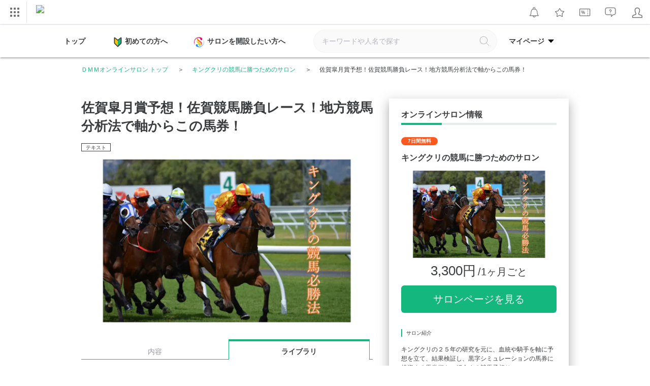

--- FILE ---
content_type: text/javascript
request_url: https://lounge.dmm.com/pc/js/common.js?t=1768890491
body_size: 3726
content:
"use strict";$(function(){function e(){m.css("pointer-events","auto"),$(".js-overlayCheck").remove()}function t(){m.css("pointer-events","auto"),$(".js-overlayRegister").remove()}function s(){m.css("pointer-events","auto"),$(".js-overlayRecruit").remove()}function i(){g.addClass("is-hide"),$overlayRegister.addClass("is-hide"),$followBtn.removeClass("is-hide")}function r(){var e=!1;$(":hover").each(function(){$(this).hasClass("is-active")&&(e=!0)}),e||($(".js-currentDetail").remove(),y="",b.removeClass("is-active"))}function a(){var e=$(this).attr("href"),t=$("#"===e||""===e?"html":e),s=t.offset().top;return $("body, html").animate({scrollTop:s},400,"swing"),!1}function o(e){$(e).find("option:selected").hasClass("not-select")&&$(e).css({color:"#b3b3b3"}),$(e).on("change",function(){$(this).find("option:selected").hasClass("not-select")?$(this).css({color:"#b3b3b3"}):$(this).css({color:"#282828"})})}function n(e){return['<div id="recruit_modal" class="overlay js-overlayRecruit" role="dialog" aria-label="募集再開メールに登録" aria-modal="true">','   <div id="recruit_modal_card" class="overlay__card" tabindex="-1">','       <p class="overlay__btn js-overlayRecruitClose" role="button" tabindex="0"><img src="/pc/images/icon/ico_close_gray.svg" alt="閉じる"></p>','       <div class="recruit">','          <p class="recruit__title">募集再開メールに登録</p>','          <ul class="recruit__benefits">','            <li class="recruit__benefits__item">','              <p class="recruit__benefits__img"><img src="/sp/images/img_recruit_mail.svg" alt="募集再開のお知らせ"></p>','              <div class="recruit__benefits__textArea">','                <p class="recruit__benefits__title">募集再開のお知らせ</p>','                <p class="recruit__benefits__text">オーナーからサロン募集再開のお知らせが届きます。</p>',"              </div>","            </li>",'            <li class="recruit__benefits__item">','              <p class="recruit__benefits__img"><img src="/sp/images/img_recruit_free.svg" alt="一部無料閲覧OK"></p>','              <div class="recruit__benefits__textArea">','                <p class="recruit__benefits__title">一部無料閲覧OK</p>','                <p class="recruit__benefits__text">動画・テキストなどを無料閲覧できます。(一部)</p>',"              </div>","            </li>",'            <li class="recruit__benefits__item">','              <p class="recruit__benefits__img"><img src="/sp/images/img_recruit_news.svg" alt="サロン最新情報"></p>','              <div class="recruit__benefits__textArea">','                <p class="recruit__benefits__title">サロン最新情報</p>','                <p class="recruit__benefits__text">お気に入りサロンの最新情報を知ることができます。</p>',"              </div>","            </li>","          </ul>",'          <p class="recruit__text">募集再開メールに登録すると、オーナーからメールでお知らせを受け取ることができます。</p>','          <a href="/detail/',e,'/subscribe/" class="recruit__btn">登録する</a>',"       </div>","   </div>",'   <div class="overlay__bg js-overlayRecruitClose"></div>',"</div>"].join("")}function l(e,t,s,i,r){var a=void 0,o=void 0,n=void 0,l=void 0,c="";if(i&&(c='<div class="recruit">\n  <p class="recruit__title">募集再開メールに登録</p>\n  <ul class="recruit__benefits">\n    <li class="recruit__benefits__item">\n      <p class="recruit__benefits__img"><img src="/sp/images/img_recruit_mail.svg" alt="募集再開のお知らせ"></p>\n      <div class="recruit__benefits__textArea">\n        <p class="recruit__benefits__title">募集再開のお知らせ</p>\n        <p class="recruit__benefits__text">オーナーからサロン募集再開のお知らせが届きます。</p>\n      </div>\n    </li>\n    <li class="recruit__benefits__item">\n      <p class="recruit__benefits__img"><img src="/sp/images/img_recruit_free.svg" alt="一部無料閲覧OK"></p>\n      <div class="recruit__benefits__textArea">\n        <p class="recruit__benefits__title">一部無料閲覧OK</p>\n        <p class="recruit__benefits__text">動画・テキストなどを無料閲覧できます。(一部)</p>\n      </div>\n    </li>\n    <li class="recruit__benefits__item">\n      <p class="recruit__benefits__img"><img src="/sp/images/img_recruit_news.svg" alt="サロン最新情報"></p>\n      <div class="recruit__benefits__textArea">\n        <p class="recruit__benefits__title">サロン最新情報</p>\n        <p class="recruit__benefits__text">お気に入りサロンの最新情報を知ることができます。</p>\n      </div>\n    </li>\n  </ul>\n  <p class="recruit__text">募集再開メールに登録すると、オーナーからメールでお知らせを受け取ることができます。</p>\n</div>\n'),r&&(c='<div class="recruit">\n  <p class="recruit__title">募集開始メールに登録</p>\n</div>\n'),"false"===t){var d=void 0,_=void 0,u=void 0;"true"===e?(d="google",_="Google+",u="signupWithGooglePlus"):(d="facebook",_="Facebook",u="signupWithFacebook"),a='<p class="register__title">このオンラインサロンを利用するには、'+_+"アカウントが必要です。</p>",o='<a href="/detail/'+u+"/"+s+'" class="register__btn register__btn--'+d+' js-registerLink" data-category="pc_detail_guest" data-action="apply_after" data-label="'+d+'"> '+_+'アカウントで登録する</a><p class="register__supple">※DMMの会員登録も同時に行います。</p>',n='<a href="/detail/signup/'+s+'" class="register__btn register__btn--dmm js-registerLink" data-category="pc_detail_guest" data-action="apply_after" data-label="dmm">DMMで新規登録する</a>',l='<p class="register__supple">※後で'+_+"で連携が必要となります。</p>"}else n='<a href="/detail/signup/'+s+'" class="register__btn register__btn--dmm js-registerLink" data-category="pc_detail_guest" data-action="apply_after" data-label="dmm">DMMで新規登録する</a>';return['<div id="register_modal" class="overlay js-overlayRegister" role="dialog" aria-label="DMM会員登録" aria-modal="true">','   <div id="register_modal_card" class="overlay__card" tabindex="-1">','       <p class="overlay__btn js-overlayRegisterClose" role="button" tabindex="0"><img src="/pc/images/icon/ico_close_gray.svg" alt="閉じる"></p>','       <div class="register">',a,c,'           <p class="register__text"><span class="c-ico c-ico--beginner"></span>初めてDMMをご利用の方</p>',o,n,l,'           <p class="register__loginTitle">既にDMMアカウントをお持ちの方</p>','           <a href="/detail/login/'+s+'" class="register__login js-registerLink" data-category="pc_detail_guest" data-action="apply_after" data-label="dmm_login">ログインして登録する</a>',"       </div>","   </div>",'   <div class="overlay__bg js-overlayRegisterClose"></div>',"</div>"].join("")}function c(e){var t=$('.js-term[data-check="'+e+'"]');$('.js-term-error[data-check="'+e+'"]').remove();var s=t.closest(".btn__join__message"),i=s.length?s:t,r=e.toString().replace(/[^A-Za-z0-9_-]/g,""),a="term-error-"+r+"-"+Date.now(),o=$("<p></p>").addClass("js-term-error term-error").attr("role","alert").attr("aria-live","assertive").attr("id",a).attr("data-check",e).text("入会するには利用規約への同意が必要です。");s.length?s.prepend(o):i.before(o),t.attr("aria-invalid","true").attr("aria-describedby",a).trigger("focus"),t.off("change.termError").on("change.termError",function(){$(this).prop("checked")&&($("#"+a).remove(),$(this).removeAttr("aria-invalid").removeAttr("aria-describedby"))})}var d=$(".js-mypageList"),_=$(".js-mypageListItem");d.on({mouseenter:function(){d.addClass("is-show"),_.addClass("is-show")},mouseleave:function(){d.removeClass("is-show"),_.removeClass("is-show")}}),_.on({mouseenter:function(){d.addClass("is-show"),_.addClass("is-show")},mouseleave:function(){d.removeClass("is-show"),_.removeClass("is-show")}});var u=$(".js-overlayBG"),p=$(".js-overlayOpenRegister"),f=$(".js-overlayOpenRecruit"),v=$(".js-overlayClose"),g=$(".js-overlay"),m=$(".js-overlayCheckBtn"),h=($(".js-term"),function(e,t){"Enter"!==e&&" "!==e||t()});v.on("click",i),u.on("click",i),$("body").on("click",".js-overlayCheckClose",e),$("body").on("click",".js-overlayRegisterClose",t),$("body").on("click",".js-overlayRecruitClose",s),$("body").on("keypress",".js-overlayCheckClose",function(t){h(t.key,e)}),$("body").on("keypress",".js-overlayRegisterClose",function(e){h(e.key,t)}),$("body").on("keypress",".js-overlayRecruitClose",function(e){h(e.key,t)}),f.on("click",function(){var e=$(this).data("loungeid");$(".lounge-wrap").append(n(e)).ready(function(){setTimeout(function(){$("#recruit_modal_card").focus()},0)})}),p.on("click",function(){var e=$(this).attr("data-check");if("apply"===$(this).data("label")&&!$('.js-term[data-check="'+e+'"]').prop("checked"))return c(e),!1;var t=$(".js-overlayOpenRegister").index(this)+1,s=$(this).attr("data-isGooglePlus"),i=$(this).attr("data-isDmmSalon"),r=$(this).attr("data-recruitmentPending"),a=function(){for(var e="",s=0;s<t;s++){var i=p[s];e+="?flow="+$(i).attr("data-flow")+"&loungeId="+$(i).attr("data-loungeId")}return e}(),o="subscribe"===$(this).data("flow");$(".lounge-wrap").append(l(s,i,a,o,r)).ready(function(){setTimeout(function(){$("#register_modal_card").focus()},0)})}),m.on("click",function(e){var t=$(this).attr("data-check");return $('.js-term[data-check="'+t+'"]').prop("checked")?void 0:(c(t),!1)});var b=$(".js-salonThumb"),y="";b.on({mouseenter:function(){if(!(y.length>0)){var e=$(window).width(),t=$(this).offset().left,s=$(this).offset().top,i=$(this).outerWidth(),a=$(this).outerHeight();y=$(this).nextAll(".js-salonDetail").clone();var o=y.outerHeight();t>=e/2?y.addClass("is-right is-show js-currentDetail is-active").css({top:s-a/2-o/2,left:t-375}):y.addClass("is-left is-show js-currentDetail is-active").css({top:s-a/2-o/2,left:t+i}),$(this).addClass("is-active"),y.appendTo("body").hide().fadeIn(250),y.on("mouseleave",r)}},mouseleave:r});var k=$(".js-salonSlider");k.length>0&&k.slick({slidesToShow:5,slidesToScroll:5,infinite:!1,variableWidth:!0,dots:!1,prevArrow:'<p class="l-salonSlider__list__arrow l-salonSlider__list__arrow--prev"></p>',nextArrow:'<p class="l-salonSlider__list__arrow l-salonSlider__list__arrow--next"></p>',respondTo:"slider",responsive:[{breakpoint:1200,settings:{slidesToShow:4,slidesToScroll:4}}]});var j=new RegExp("\\ud83c[\\udf00-\\udfff]|\\ud83d[\\udc00-\\ude4f]|\\ud83d[\\ude80-\\udeff]|\\ud7c9[\\ude00-\\udeff]|[☀-➿]"),w=$(".js-searchText");w.on("input",function(e){var t=e.currentTarget.value;if(t.match(j)){var s=t.replace(j,"");w.val(s)}}),$("#news-title a").on("click",function(){return $(".news-text").slideToggle("fast"),$(".news-title").toggleClass("news-active"),!1});var C=$(".lounge-wrap"),x=$(".loungeHeader");if($(".js-topBtn").on("click",a),0<x.size()){var T=x.offset().top,R=x.height()+parseInt(x.css("margin-bottom"),10);$(window).on("scroll",function(){$(window).scrollTop()>T?(C.css("padding-top",R),x.addClass("is-fixed")):(C.removeAttr("style"),x.removeClass("is-fixed"))})}$(".anchor").click(function(){var e=$(this).attr("href"),t=$("#"===e||""===e?"html":e),s=t.offset().top-50;return $("html, body").animate({scrollTop:s},400,"swing"),!1}),$(".list-parent-ttl").on("click",function(){$(this).next(".list-child").slideToggle(),$(this).hasClass("close-pd")?$(this).removeClass("close-pd"):$(this).addClass("close-pd")}),$(".prl-menu-open").on("click",function(e){$(this).hasClass("tipshow")?$(this).removeClass("tipshow"):(e.stopPropagation(),$(this).addClass("tipshow"))}),$(document).on("click",function(e){$(".prl-menu-open").removeClass("tipshow")}),$(".report-open").on("click",function(e){e.preventDefault(),$(".prl-menu-open").removeClass("tipshow"),$(".ovly-report, .ovly-bg").fadeIn(300)}),$(".report-open").on("click",function(){$(".ovly-report, .ovly-bg").fadeOut(300)}),o(".edit-reside"),o(".edit-job"),function(){var e="/pc/images/ico_me_white.svg",t="/pc/images/ico_me_red.svg",s=$(".link-mylounge").find("img"),i=$(".lounge-header-nav, .link-aboutlounge, .link-blog, .link-openlounge, .lounge-top, .salonSearchx");$(".link-mylounge").hasClass("current")?i.on("mouseover",function(){s.attr("src",t)}).on("mouseout",function(){s.attr("src",e)}):$(".link-mylounge").on("mouseover",function(){s.attr("src",e)}).on("mouseout",function(){s.attr("src",t)})}(),$.fn.setSalonSearch=function(e){return e=$.extend({duration:400},e),this.each(function(){var t,s,i,r,a,o=$(this),n=o.next(".js-searchTarget"),l=n.find("input");s=function(){$("body").append($("<div/>").addClass("js-searchLayer")),$("#lounge-header").append($("<div/>").addClass("js-searchLayer")),t=$(".js-searchLayer").hide(),o.attr("tabindex","0"),l.css({width:"39px"}),n.css({top:0,right:0}).hide(),a()},i=function(){n.fadeIn(e.duration),l.not(":animated").animate({width:"339px"},e.duration,function(){t.show(),l.focus()})},r=function(s){n.fadeOut(e.duration),l.not(":animated").animate({width:0},e.duration,function(){t.hide(),s&&o.focus()})},a=function(){o.on("click keyup",function(e){("click"===e.type||"keyup"===e.type&&13===e.keyCode)&&i()}),t.on("click",function(){r(!0)}),$(document).on("keyup",function(e){if(n.is(":visible"))if(27===e.keyCode)r(!0);else if(9===e.keyCode){var t=$(":focus");0===t.parents(".js-searchTarget").length&&r(!1)}})},s()})},$(".js-searchTrigger").setSalonSearch()});

--- FILE ---
content_type: text/javascript
request_url: https://lounge.dmm.com/pc/js/follow.js?t=1768890491
body_size: 437
content:
"use strict";$(function(){$(document).on("click",".js-anonymousFollow",function(){var t={expires:30,path:"/",secure:!0},a=$(this).parent().attr("data-lid")||$(this).attr("data-lid"),s=a.split("_"),i=s[1]+"_"+s[2];$("[data-lid="+a+"]").each(function(){$(this).addClass("clicked"),$(this).parent().addClass("clicked")}),$.cookie.json=!0;var e,c=$.cookie("saf");if(c){var l=c.fls;$.inArray(i,l)<0&&($.isArray(l)||(l=[l]),l.push(i),$.removeCookie("saf"),e={fls:l},$.cookie("saf",e,t))}else e={fls:i},$.cookie("saf",e,t);return $("[data-lid="+a+"]").addClass("is-active"),$("[data-lid="+a+"]").each(function(){$(this).text().match("フォローする")&&$(this).text("フォロー中")}),!1}),$(document).on("click",".js-loginFollow",function(){var t=$(this).attr("data-lid"),a=t.split("_"),s=a[1],i=a[2];return $("[data-lid="+t+"]").each(function(){$(this).addClass("clicked"),$(this).parent().addClass("clicked")}),$.ajax({url:"/lounge/follow/save/",type:"POST",data:{loungeId:s,inflowSource:i}}).done(function(a){a.errors.length>0?($("[data-lid="+t+"]").each(function(){$(this).removeClass("clicked"),$(this).parent().removeClass("clicked")}),alert(a.errors)):($("[data-lid="+t+"]").addClass("is-active"),$("[data-lid="+t+"]").each(function(){$(this).text().match("フォローする")&&$(this).text("フォロー中")}))}),!1});var t,a;$(document).on("click",".js-loginFollowAndContentRead",function(){$(this).parent().addClass("clicked"),t=$("#js-purchaseBtn"),a=$("#js-submitForm"),t.on("click",function(){checkStock(a.hasClass("checkMember")?"member":"guest")?a.submit():$(this).parent().addClass("clicked")})})});

--- FILE ---
content_type: image/svg+xml
request_url: https://lounge.dmm.com/pc/images/icon/ico_arrow_down_small.svg
body_size: -4
content:
<svg xmlns="http://www.w3.org/2000/svg" viewBox="0 0 192 192"><path d="M173.07 55a4.49 4.49 0 00-4.13-2.7H23.06a4.5 4.5 0 00-3.31 7.56l72.73 78.5a4.47 4.47 0 003.29 1.44 4.5 4.5 0 003.29-1.43l73.17-78.51a4.49 4.49 0 00.84-4.86z"/></svg>